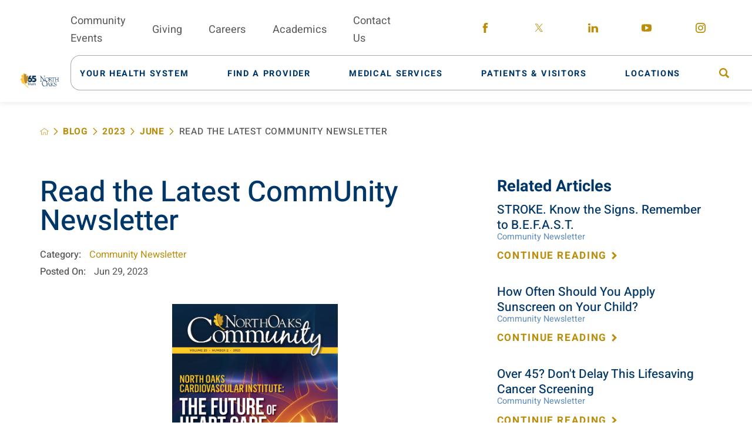

--- FILE ---
content_type: text/html; charset=utf-8
request_url: https://www.northoaks.org/blog/2023/june/read-the-latest-community-newsletter/
body_size: 21726
content:
<!DOCTYPE html>
<html lang="en" xml:lang="en" xmlns="http://www.w3.org/1999/xhtml" data-anim="1" data-prlx="1" data-flr="1" data-i="x37dc20xp4z" data-is="zh5nto1ka9l" data-gmap="AIzaSyD9RxIAFFpAdGvsN49rqOZLQbeZ6BSLoL4" data-sa="LDSautDHoF5JEt0DIoBU3zkF1WgbraxOeEiZyENacGD0Ahc5XBPvEt5Zy0pPbzsX6Q9jqZ2cF%2FxG%2B22s04%2FXgQERqMbI6eG86hPGtXmqkCUjBzwYKspI%2B6Q07bi%2BxsIczVTPSnNGc7R00gbkIpOWXfHKLWZW9UV14jzMYJH4QLH7CHHx">
<head>
	<script type="text/javascript" src="/cms/includes/qdyfq9a7l_t.2509161620371.js" defer data-require='["j/poly","j/modernizr","j/jquery","j/jquery.ui","j/ui.touch","j/ui.wheel","j/ui.draw","j/ui.mobile","j/timezone","static","j/jquery.cookie","extensions","uri","behaviors","c/scrollbar","c/loading","m/date","form","adapter","v/jwplayer","video","a/bootstrap","svg"]'></script>
	<title>Read and download North Oaks Health System's second issue of the 2023 CommUnity Newsletter</title>
	<link rel="canonical" href="https://www.northoaks.org/blog/2023/june/read-the-latest-community-newsletter/"/>
	<meta content="text/html; charset=utf-8" http-equiv="Content-Type"/>
	<meta content="initial-scale=1" name="viewport"/>
	<meta http-equiv="X-UA-Compatible" content="IE=edge,chrome=1"/>
	<meta name="format-detection" content="telephone=no"/>
	<meta name="description" content="Read and download our latest issue of the 2023 CommUnity Newsletter to learn more about North Oaks Mobile Care, North Oaks' new Cardiovascular Institute, B.E. F.A.S.T. to Identify the Warning Signs of Stroke, Heartwarming Hospice Care, Summer Eye Care and more."/>
	<meta property="og:type" content="website"/>
	<meta property="og:site_name" content="https://www.northoaks.org/"/>
	<meta property="og:url" content="https://www.northoaks.org/blog/2023/june/read-the-latest-community-newsletter/"/>
	<meta property="og:image" content="https://www.northoaks.org/images/blog/CommUnity_Issue-2_2023_v8-1.jpg"/>
	<meta name="twitter:card" content="summary_large_image"/>
	<meta name="twitter:image" content="https://www.northoaks.org/images/blog/CommUnity_Issue-2_2023_v8-1.jpg"/>
	<meta property="article:publisher" content="https://www.facebook.com/mynorthoaks"/>
	<script type="text/javascript">
(function(n){var t=n.Process||{},i=function(n){var t=+n;return isNaN(t)?n:t},u=function(n){return decodeURIComponent(n.replace(/\+/g,"%20"))},h=/\{(.+?)\}/g,c=window.location.hash&&window.location.hash[1]==="~"&&!/\bSPPC=./i.test(document.cookie||""),s=[],e=null,r=null,o=null,f=null;t.Page=function(n){for(var i=n.length;i--;)c?s.push(n[i]):t.Element(document.getElementById(n[i]))};t.Delayed=function(){var n,i;for(r=null;n=s.shift();)t.Element(document.getElementById(n));try{i=new CustomEvent("process.delayed",{bubbles:!0,cancelable:!0});document.documentElement.dispatchEvent(i)}catch(u){}};t.Element=function(n){if(n)switch(n.getAttribute("data-process")){case"if":t.If(n);break;case"replace":t.Replace(n);break;default:t.Fix(n)}};t.Replace=function(n){var i,f=n.parentNode,r=document.createTextNode(t.Get(n.getAttribute("data-replace"))),u=n.firstElementChild;u&&u.getAttribute&&(i=u.getAttribute("href"))&&i.substring(0,4)==="tel:"&&(i=document.createElement("a"),i.setAttribute("href","tel:"+r.data),i.appendChild(document.createTextNode(r.data)),r=i);f.insertBefore(r,n);f.removeChild(n)};t.Fix=function(n){var r,u,i,f=n.attributes.length,e=n.childNodes.length;if(n.nodeName==="SCRIPT"){n.parentNode.removeChild(n);return}while(f--)r=n.attributes[f],r.name.substring(0,13)=="data-replace-"&&(u=r.name.substring(13),n.setAttribute(u,t.Get(r.value)),n.removeAttribute(r.name));while(e--)i=n.childNodes[e],i.nodeType===3&&i.data&&i.data.indexOf("{")>=0&&(i.data=t.Get(i.data))};t.If=function(n){for(var i,u,f,e,o=n.parentNode,s=n.attributes.length,r=undefined;s--;){i=n.attributes[s];switch(i.name){case"field":r=t.Check(n,t.Get(i.value));break;case"nofield":r=!t.Check(n,t.Get(i.value))}if(r!==undefined)break}if(r)for(u=n.childNodes,f=0,e=u.length;f<e;f++)o.insertBefore(u[0],n);o.removeChild(n)};t.Check=function(n,r){for(var u,f,e=n.attributes.length;e--;){u=n.attributes[e];switch(u.name){case"equals":return r==t.Get(u.value);case"gt":case"greaterthan":case"morethan":return i(r)>i(t.Get(u.value));case"gte":return i(r)>=i(t.Get(u.value));case"lt":case"lessthan":case"lesserthan":return i(r)<i(t.Get(u.value));case"lte":return i(r)<=i(t.Get(u.value));case"ne":case"notequals":return r!=t.Get(u.value);case"contains":return f=t.Get(u.value),r.indexOf(f>=0);case"notcontains":return f=t.Get(u.value),!r.indexOf(f>=0);case"in":return f=t.Get(u.value),t.InArray(r,(""+f).split(","));case"notin":return f=t.Get(u.value),!t.InArray(r,(""+f).split(","));case"between":return f=t.Get(u.value).Split(","),f.length==2&&i(r)>=i(f[0])&&i(r)<=i(f[1])?!0:!1}}return!!r};t.InArray=function(n,t){for(var i=t.length;i--;)if(t[i]==n)return!0;return!1};t.Get=function(n){return n.replace(h,function(n,i){var r=i.split("/"),f=r.shift();return t.Data(f.split(":"),0,r[0])||u(r.shift()||"")})};t.Data=function(n,i,r){var u;switch(n[i].toLowerCase()){case"f":return t.Format(n[i+1],n,i+2,r);case"if":return t.Data(n,i+1)?n.pop():"";case"ifno":case"ifnot":return t.Data(n,i+1)?"":n.pop();case"q":case"querystring":return t.Query(n[i+1])||"";case"session":case"cookie":return t.Cookie(n[i+1])||"";case"number":return t.Number(n[i+1],r)||"";case"request":return u=t.Cookie("RWQ")||window.location.search,u&&u[0]==="?"&&n[i+1]&&n[i+1][0]!="?"&&(u=u.substr(1)),u;case"u":return t.UserData(n[i+1])||"";default:return""}};t.Format=function(n,i,r,u){var h,f,s,e,o;if(!n||r>i.length-1)return"";if(h=null,f=null,n=n.toLowerCase(),e=0,n=="binary")e=2;else if(r+1<i.length)switch(n){case"p":case"phone":case"p2":case"phone2":case"p3":case"phone3":i[r].indexOf("0")>=0&&(f=i[r],e=1);break;default:s=parseInt(i[r]);isNaN(s)||(h=s,e=1)}o=t.Data(i,r+e,u);switch(n){case"p":case"phone":return t.Phone(""+o,f);case"p2":case"phone2":return t.Phone(""+o,f||"000.000.0000");case"p3":case"phone3":return t.Phone(""+o,f||"000-000-0000");case"tel":return t.Phone(""+o,f||"0000000000")}};t.Phone=function(n,t){var u,i,f,r;if(!n)return"";if(u=n.replace(/\D+/g,""),u.length<10)return n;for(i=(t||"(000) 000-0000").split(""),f=0,r=0;r<i.length;r++)i[r]=="0"&&(f<u.length?i[r]=u[f++]:(i.splice(r,1),r--));return f==10&&u.length>10&&i.push(" x"+u.substring(10)),i.join("")};t.Query=function(n){var r,f,o,i,s;if(!e)for(e={},r=t.Cookie("RWQ")||window.location.search,f=r?r.substring(1).split("&"):[],o=f.length;o--;)i=f[o].split("="),s=u(i.shift()).toLowerCase(),e[s]=i.length?u(i.join("=")):null;return e[n.toLowerCase()]};t.Cookie=function(n){var f,i,o,e,t;if(!r)for(r={},f=document.cookie?document.cookie.split("; "):[],i=f.length;i--;){o=f[i].split("=");e=u(o.shift()).toLowerCase();t=o.join("=");switch(t[0]){case"#":r[e]=+t.substring(1);break;case":":r[e]=new Date(+t.substring(1));break;case"!":r[e]=t==="!!";break;case"'":r[e]=u(t.substring(1));break;default:r[e]=u(t)}}for(f=n.split("|"),i=0;i<f.length;i++)if(t=r[f[i].toLowerCase()],t)return t;return""};t.UserData=function(n){switch(n){case"DisplayName":return t.Cookie("U_DisplayName")||"";case"TimeOfDay":var r=new Date,i=r.getHours();return i>=17||i<5?"Evening":i<12?"Morning":"Afternoon"}};t.Number=function(n,i){var s,u,r,e;if(!i)return i;if(!o)for(o={},s=(t.Cookie("PHMAP")||"").split(","),e=0;e<s.length;e++)u=(s[e]||"").split("="),u.length===2&&(o[u[0]]=u[1]);return r=o[i],r&&r!=="0"||(r=i),f||(f={}),f[r]=1,r};t.Phones=function(){var n,t;if(f){n=[];for(t in f)f.hasOwnProperty(t)&&n.push(t);return n.join("|")}return null};n.Process=t;document.documentElement&&(document.documentElement.clientWidth<=1280||(t.Cookie("pref")&1)==1)&&(document.documentElement.className+=" minimize")})(this);
(function(n){window.rrequire||n(window)})(function(n){function b(i,r,u,f){var h,b,e,a,g,o,nt=(new Date).getTime(),p,c,l,w;if(((!s||nt-s>1e3)&&(st(),s=nt),!t[i])&&(h=k(i,f),h.length)){switch(h[0]){case"/common/js/j/jquery.js":case"/common/js/j/jquery.1.x.js":case"/common/js/j/jquery.2.x.js":h[0]=n.Modernizr&&n.Modernizr.canvas?"/common/js/j/jquery.2.x.js":"/common/js/j/jquery.1.x.js"}if(d(h),f==="css"?(e=n.document.createElement("link"),e.setAttribute("type","text/css"),e.setAttribute("rel","stylesheet"),a="href"):(e=n.document.createElement("script"),e.setAttribute("type","text/javascript"),e.setAttribute("async","async"),a="src",g=h.length<2||i[0]==="/"),i.indexOf("j/jquery")>=0)try{throw new Error("Jquery Require "+i);}catch(tt){for(console.log(tt.stack),p=[],c=arguments;c;)l=[],l.push.apply(l,c),p.push(l),w=c.callee.caller,c=w&&w.arguments;console.log(JSON.stringify(p))}o=h[0];o.substring(0,8)==="/common/"?o=v+o:o.substring(0,5)===rt&&(o=y+o);ot(e,i,f,g);e.setAttribute(a,o);b=n.document.head||n.document.body;b.appendChild(e)}}function ot(t,i,r,e){var s=function(){e?(n.register(i),l()):r==="css"&&(f[i]=!0,l())},o=function(){r==="js"&&console.log('error - "'+i+'" could not be loaded, rrequire will not fire.')};t.addEventListener?(t.addEventListener("load",s,!1),t.addEventListener("error",o,!1)):t.onload=t.onreadystatechange=function(n,r){var f=t.readyState;if(r||!f||/loaded|complete/.test(f)){if(f==="loaded"&&(t.children,t.readyState==="loading"&&(f="error")),t.onload=t.onreadystatechange=null,t=null,e&&f!=="error"){setTimeout(function(){var n=u[i];!n||n()?s():o();s=null;o=null},1);return}f==="error"?o():s();o=null;sucess=null}}}function st(){for(var t,r,u,i=document.querySelectorAll("script[src]"),n=0;n<i.length;n++)t=i[n],r=t.getAttribute("src"),u=t.getAttribute("data-require"),c(r,u,"js");for(i=document.querySelectorAll("link[rel='stylesheet'][href]"),n=0;n<i.length;n++)t=i[n],r=t.getAttribute("href"),u=t.getAttribute("data-require"),c(r,u,"css")}function k(t,i){var r=[];if(!t)return r;if(t.indexOf(n.location.origin)===0&&(t=t.substring(n.location.origin.length)),m=et.exec(t)){if(m[1])return r.push(t),r;if(m[2])return r.push(n.location.protocol+t),r;(m=/(.+?)\.\d{13}(\.\w{2,12})$/.exec(t))&&(t=m[1]+m[2]);r.push(t);(m=/^\/(common|cms)\/(admin\/|js\/|css\/)?(.+?)(\.js|\.css)$/.exec(t))&&(t=m[1]==="cms"?m[1]+"/"+(m[2]||"")+m[3]:m[2]==="admin/"?m[2]+m[3]:m[3],r.push(t))}else/^cms\//.test(t)?r.push("/"+t+"."+i):/^admin\//.test(t)?r.push("/common/"+t+"."+i):i==="js"?r.push("/common/js/"+t+"."+i):i==="css"&&r.push("/common/css/"+t+"."+i),r.push(t);return r}function c(n,i,r){var f,u;if(n&&!t[n]&&(f=k(n,r),d(f),i)){try{arr=it(i)}catch(e){return}for(len=arr&&arr.length,u=0;u<len;u++)c(arr[u],null,r)}}function d(n,i){for(var r,u=0;u<n.length;u++){r=n[u];switch(r){case"j/jquery":case"j/jquery.1.x":case"j/jquery.2.x":case"j/jquery.3.x":t["j/jquery"]=!0;t["j/jquery.1.x"]=!0;t["j/jquery.2.x"]=!0;t["j/jquery.3.x"]=!0;t["/common/js/j/jquery.js"]=!0;t["/common/js/j/jquery.1.x.js"]=!0;t["/common/js/j/jquery.2.x.js"]=!0;t["/common/js/j/jquery.3.x.js"]=!0;break;case"cms":case"cms-5":i==="css"?(t.cms=!0,t["cms-5"]=!0,t["/common/css/cms.css"]=!0,t["/common/css/cms-5.css"]=!0):t[r]=!0;break;default:t[r]=!0}}}function g(n){for(var t,i=n.length;i--;)if(t=n[i],t&&!f[t])return!1;return!0}function ht(){var t,n=r.length;for(e&&(clearTimeout(e),e=0);n--;)t=r[n],t[2]===!0&&r.splice(n,1);r.length===0&&document.documentElement.classList&&document.documentElement.classList.remove("requiring")}function l(){for(var t,i=0,u=r.length;i<u;)(t=r[i++],t[2]!==!0)&&g(t[0])&&(t[2]=!0,t[1](n.jQuery,n),e&&clearTimeout(e),e=setTimeout(ht,1))}function nt(n){var t;if(n){if(typeof n=="string")return[n.toLowerCase()];if(Array.isArray(n)){for(t=n.length;t--;)n[t]=(""+(n[t]||"")).toLowerCase();return n}return null}return null}function tt(n,t){for(var i,r,u=0;u<n.length;u++)if(i=h[n[u]],i){for(n.splice(u,1),u--,r=i[0].length;r--;)n.push(i[0][r]);if(i[1]&&t)for(r=i[1].length;r--;)t.push(i[1][r])}t&&t.length&&tt(t)}function ct(t){var r=0,i=function(){if(n.google&&n.google.maps)n.register(t);else if(++r>20)throw new Error("Unable to load google maps api script.");else setTimeout(i,250)};setTimeout(i,250)}var it=function(n,t){return(window.JSON2||JSON).parse(n,t)},i="/",o=".",a=":",v=i+i+"www.scorpioncms.com",rt=i+"cms"+i,y=i+i+window.location.host,f={},t={},r=[],e=0,p=document&&document.documentElement&&document.documentElement.getAttribute("data-gmap"),ut=p&&"&key="+p,w=Object.prototype,lt=w.toString,ft=w.hasOwnProperty,h={jquery:[["j/jquery","j/jquery.ui"]],behavior:[["behaviors"],["cms-behave"]],googlemap:[["https"+a+i+i+"maps.googleapis.com/maps/api/js?v=3&libraries=places&callback=registermap"+(ut||"")]],map:[["m/gmap"]],loading:[["c/loading2"],["cms-5"]],jwplayer:[[i+"common/js/v/jwplayer"+o+"js"]],tools:[["jquery","behavior","extensions","uri","chart","c/cms","c/scrollbar","loading","form"],["cms-tools","opensans"]],opensans:[["https"+a+i+i+"fonts.googleapis.com/css?family=Open+Sans:300,400italic,400,600,700|Montserrat:400,700"]],ckeditor:[[o+o+i+"ckeditor/ckeditor"]],ck:[["admin/ck/ckeditor"]],ace:[[i+i+"cdnjs.cloudflare.com/ajax/libs/ace/1.4.11/ace"+o+"js"]],weather:[["m/weather"]],cookie:[["j/jquery.cookie"]],form2:[["admin/js/form","admin/js/poly"]]},u={"j/jquery":function(){return!!n.jQuery},"j/jquery.1.x":function(){return!!n.jQuery},"j/jquery.2.x":function(){return!!n.jQuery},"j/jquery.3.x":function(){return!!n.jQuery},"j/jquery.ui":function(){return!!(n.jQuery&&n.jQuery.widget)},"j/jquery.cookie":function(){return!!(n.jQuery&&n.jQuery.cookie)},"j/poly":function(){return!!(n.Element&&n.Element.prototype&&n.Element.prototype.scrollIntoViewport)},googlemap:function(){return!!(n.google&&n.google.maps)},jwplayer:function(){return!!n.jwplayer},ckeditor:function(){return!!n.CKEDITOR},ace:function(){return!!n.ace},weather:function(){return!!(n.jQuery&&n.jQuery.weather)}},et=/^(https?:)?(\/\/([\w\-\.]+))?(\/.+)/i,s;(function(){var n;for(var t in u)ft.call(u,t)&&(n=h[t],n&&n[0]&&n[0][0]&&(u[n[0][0]]=u[t]))})();Array.isArray||(Array.isArray=function(n){return Object.prototype.toString.call(n)==="[object Array]"});Function.isFunction||(Function.isFunction=function(n){return Object.prototype.toString.call(n)==="[object Function]"});s=null;n.registerLoading=function(n){t[n]=!0};n.register=function(n){n&&typeof n=="string"&&(t[n]=!0,f[n]=!0,l())};n.registermap=function(){var n=h.googlemap[0][0];register(n)};n.rrequire=function(i,e,o){var a,h,v,c,s,y,l;if(i=nt(i),i){for(Function.isFunction(o)&&(a=o,o=e,e=a,a=null),o=nt(o),o||(o=[]),tt(i,o),h=i.length,v=!0;h--;)if((c=i[h],c)&&(s=c.toLowerCase(),!f[s])){if(y=u[s],y&&y()){f[s]=!0;continue}if(v=!1,!t[s]){if(s.indexOf("maps.googleapis.com")!==-1&&document.querySelector("script[src*='maps.googleapis.com']")){ct(s);continue}b(c,"script","src","js")}}for(h=0;h<o.length;)(l=o[h],l)&&(s=l.toLowerCase(),f[s]||b(l,"link","href","css"),h++);Function.isFunction(e)&&(v||g(i)?e(n.jQuery,n):r.push([i,e,!1]))}};n.rrequire.setBase=function(n){v=n};n.rrequire.setHost=function(n){y=n};n.rrequire.setDetect=function(n,t){n&&typeof n=="string"&&Function.isFunction(t)&&(u[n]=t)};n.rrequire.getLoading=function(){var n=Object.keys(t);return n.sort(),console.log(JSON.stringify(n,null,"\t"))};n.require||(n.require=n.rrequire)});
</script>
	<link rel="stylesheet" type="text/css" href="/cms/includes/5clsbxzcmwr.2509160853080.css" data-require='["cms","cms-behave"]'/>
	<script>(function(){
var cook = /(?:^|\b)COOK=(.+?)(?:$|;)/.exec( document.cookie )?.[1];
var analytics;
var marketing;
if(cook==='YES'){analytics=true;marketing=true;}
else if(cook==='NO!'){analytics=false;marketing=false;}
else if(cook==='ANALYTICS'){analytics=true;marketing=false;}
else if(cook==='MARKETING'){analytics=false;marketing=true;}
else{analytics=true;marketing=navigator.globalPrivacyControl||window.doNotSell?false:true;}
window.$consentState={analytics,marketing};
})();</script>
<script type="module" src="/common/usc/p/manage-cookies.js"></script>
</head>
<body style="opacity:1" class="read-the-latest-community-newsletter-page blog-branch sub system" data-config="0uaxr1n6.ouy\d7zz0elv.8vs\54pizxfg.a28\3hoptws_.jil" data-id="19773638" data-s="35" data-i="271517" data-p="132" data-fk="1446644">
<header id="HeaderZone"><div class="access-options access-menu v1" id="AccessibilityOptions" universal_="true">
	
	
	<div class="access-btn open-btn flex-middle-center" title="Open the accessibility options menu"><svg viewBox="0 0 36 36"><path d="M3.37 27.6L32.63 27.6C34.516 27.6 36 29.05 36 30.8C36 32.55 34.474 34 32.63 34L3.37 34C1.484 34 0 32.55 0 30.8C0 29.05 1.528 27.6 3.37 27.6ZM3.37 14.8L23.64 14.8C25.528 14.8 27.012 16.25 27.012 18C27.012 19.75 25.528 21.2 23.64 21.2L3.37 21.2C1.484 21.2 0 19.75 0 18C0 16.25 1.528 14.8 3.37 14.8ZM32.676 8.4L3.37 8.4C1.484 8.4 0 6.95 0 5.2C0 3.45 1.526 2 3.37 2L32.63 2C34.516 2 36 3.45 36 5.2C36 6.95 34.516 8.4 32.676 8.4L32.676 8.4Z"></path></svg> <span>Open Accessibility Menu</span></div>
	<div class="flex-middle-between top-info">
		<svg class="accessibility" viewBox="0 0 36 36"><path d="M502.7 0a84.3 84.3 0 1 1-84.3 84.3A84.6 84.6 114.1 0 1 502.7 0ZM868.6 272.7L617.5 304.2v251.4L739.2 960.7a47.2 47.2 0 0 1-34.4 57.6A46.7 46.7 114.1 0 1 647.9 987.4L522.5 616.5H484.3L369.5 993.8a47 47 0 0 1-61.6 26.7a49.1 49.1 0 0 1-29.6-61.9L383.7 560.4V304.2L152.3 272.7A41.9 41.9 114.1 0 1 114.1 226.3A43.8 43.8 114.1 0 1 161.4 186.8L442.4 210.8h123.3L865.1 186.8a43.2 43.2 0 0 1 3.5 86.5Z"></path></svg>
	</div>
	<ul>
		<li>
			<button class="flex-" data-action="content"><svg viewBox="0 0 36 36"><path d="M12.706 23.824L12.706 20.647L36 20.647L36 23.824L12.706 23.824ZM0 12.177L36 12.177L36 15.353L0 15.353L0 12.177ZM27.529 3.706L36 3.706L36 6.882L27.529 6.882L27.529 3.706ZM0 3.706L23.294 3.706L23.294 6.882L0 6.882L0 3.706ZM8.471 23.824L0 23.824L0 20.647L8.471 20.647L8.471 23.824ZM19.059 32.294L0 32.294L0 29.118L19.059 29.118L19.059 32.294Z"></path></svg> Skip to Content</button>
		</li>
		<li>
			<button class="flex-" data-action="menu"><svg viewBox="0 0 36 36"><path d="M7.412 31.235L7.412 28.059L36 28.059L36 31.235L7.412 31.235ZM7.412 16.412L36 16.412L36 19.588L7.412 19.588L7.412 16.412ZM7.412 4.764L36 4.764L36 7.941L7.412 7.941L7.412 4.764ZM0 28.059L4.235 28.059L4.235 31.235L0 31.235L0 28.059ZM0 16.412L4.235 16.412L4.235 19.588L0 19.588L0 16.412ZM0 4.764L4.235 4.764L4.235 7.941L0 7.941L0 4.764Z"></path></svg> Skip to Menu</button>
		</li>
		<li>
			<button class="flex-" data-action="largeText"><svg viewBox="0 0 36 36"><path d="M31.2 17.404L31.2 12.604L28.8 12.604L28.8 17.404L24 17.404L24 19.804L28.8 19.804L28.8 24.604L31.2 24.604L31.2 19.804L36 19.804L36 17.404L31.2 17.404ZM26.4 1.804L0.01 1.796L0 5.404L10.8 5.404L10.8 34.204L14.4 34.204L14.4 5.404L26.4 5.404L26.4 1.804Z"></path></svg> Increase Text Size</button>
		</li>
		<li>
			<button class="flex- clear-btn" data-action="clear">Clear All <svg viewBox="0 0 36 36"><path d="M21.179 14.82L21.179 29.644L23.297 29.644L23.297 14.82L21.179 14.82ZM16.939 14.828L16.939 29.653L19.057 29.653L19.057 14.828L16.939 14.828ZM12.706 14.82L12.706 29.644L14.823 29.644L14.823 14.82L12.706 14.82ZM8.468 10.587L27.53 10.587L27.53 33.88L8.468 33.88L8.468 10.587ZM6.35 6.351L29.65 6.351L29.65 8.473L28.699 8.473C28.663 8.471 28.627 8.469 28.591 8.469L7.409 8.469C7.373 8.469 7.337 8.471 7.301 8.473L6.35 8.473L6.35 6.351ZM12.706 2.118L23.297 2.118L23.294 4.233L12.706 4.233L12.706 2.118ZM11.645 0C11.365 0 11.096 0.11 10.897 0.309C10.696 0.508 10.588 0.779 10.588 1.061L10.588 4.233L5.291 4.233C5.01 4.233 4.743 4.346 4.542 4.542C4.342 4.742 4.232 5.01 4.232 5.292L4.232 9.532C4.232 10.116 4.709 10.587 5.291 10.587L6.35 10.587L6.35 34.939C6.35 35.523 6.825 36 7.409 36L28.591 36C29.175 36 29.65 35.523 29.65 34.939L29.65 10.587L30.707 10.587C31.291 10.587 31.766 10.116 31.768 9.532L31.768 5.292C31.768 5.01 31.658 4.742 31.456 4.542C31.257 4.346 30.988 4.233 30.707 4.233L25.412 4.233L25.412 1.061C25.412 0.779 25.304 0.508 25.103 0.309C24.904 0.11 24.635 0 24.353 0L11.645 0Z"></path></svg></button>
		</li>
	</ul>
	<div class="access-btn close-btn">
		<svg title="Close the accessibility options menu" viewBox="0 0 36 36"><path d="M26.618 28.29L25.14 29.751L15.549 20.246L15.549 20.246L14.073 18.783L15.549 17.321L15.549 17.321L25.14 7.813L26.618 9.274L17.025 18.783L26.618 28.29ZM10.956 34.436L26.608 34.436L26.608 36L9.392 36L9.392 34.436L9.392 1.564L9.392 0L26.608 0L26.608 1.564L10.956 1.564L10.956 34.436Z"></path></svg> <span>Hide</span>
	</div>
</div><div class="header-area v1" universal_="true" id="HeaderAreaV1" data-section>
	
	
	
	
	
	
	<div class="sticky-box">
		<div class="alert-bars">
				<header class="alert-bar green" id="GreenAlert">
				
				<button class="close" aria-label="Close Alert">
					 <svg viewBox="0 0 36 36"><use data-href="/cms/svg/site/zh5nto1ka9l.36.svg#close"></use></svg>
				</button>
			</header>
			<header class="alert-bar orange" id="RedAlert">
				
				<button class="close" aria-label="Close Alert">
					 <svg viewBox="0 0 36 36"><use data-href="/cms/svg/site/zh5nto1ka9l.36.svg#close"></use></svg>
				</button>
			</header>
			
		</div>
		<div class="main wide flex-between">
			<nav class="mobile-nav flex-between-middle">
				<a href="/site-search/" class="fourth item-1">
					<div class="icon-cont"><svg viewBox="0 0 36 36"><use href="/cms/svg/site/icon_site_search.36.svg"></use></svg></div>
					<span>Search</span>
				</a>
				<a href="/medical-services/" class="fourth item-2">
					<div class="icon-cont"><svg role="presentation" viewBox="0 0 36 36"><use href="/cms/svg/site/icon_mobile_service.36.svg"></use></svg></div>
					<span>Services</span> 
				</a>
				<a href="/find-a-provider/" class="fourth item-3">
					<div class="icon-cont"><svg role="presentation" viewBox="0 0 36 36"><use href=" /cms/svg/site/icon_physician.36.svg"></use></svg></div>
					<span>Providers</span> 
				</a>
				<a href="javascript:void(0)" class="fourth menu-btn desktop" data-role="btn">
					<div class="menu-icon">
						<span></span>
						<span></span>
						<span></span>
					</div>
					<span>Menu</span>
				</a>
			</nav>
			<a class="top-logo" href="/">
				<img loading="lazy" alt="North Oaks Health System" src="[data-uri]" title="North Oaks Health System" class="logo-light" data-src="/images/assets/65thlogo_final_pms123_white_extended[1].png">
				<img loading="lazy" alt="North Oaks Health System" src="[data-uri]" title="North Oaks Health System" class="logo-dark" data-src="/images/assets/65thlogo_final_3c_extended[1].png">
			</a>
			<div class="header-box auto">
				<div class="top-bar flex-middle-end">
					<nav class="secondary-nav">
						<ul class="flex-middle">
							<li>
								<a href="/classes-events/">Community Events</a>
							</li><li>
								<a href="/your-health-system/north-oaks-foundation/">Giving</a>
							</li><li>
								<a href="/your-health-system/join-our-team/">Careers</a>
							</li><li>
								<a href="/your-health-system/join-our-team/graduate-medical-education-gme-program/">Academics</a>
							</li><li>
								<a href="/contact-us/">Contact Us</a>
							</li>
						</ul>
					</nav>
					<div class="flex-between-middle box-cont">
						<a class="phone-link" href="tel:9853452700" id="HeaderAreaV1_1" data-replace-href="tel:{F:tel:Cookie:PPCP1/9853452700}"></a>
					</div>
					<div class="social-box">
						<ul class="social-info items-5 flex- ui-repeater" id="HeaderSocial">
							<li class="item-1" data-item="i" data-key="54899">
								<a class="flex-center-middle" aria-label="facebook link" href="https://www.facebook.com/mynorthoaks" target="_blank" rel="nofollow noopener">
									<svg viewBox="0 0 36 36"><use href="/cms/svg/admin/ngbzyxpc75u.36.svg#facebook"></use></svg>
								</a>
							</li><li class="item-2" data-item="i" data-key="62821">
								<a class="flex-center-middle" aria-label="twitter link" href="https://twitter.com/mynorthoaks/" target="_blank" rel="nofollow noopener">
									<svg viewBox="0 0 36 36"><use href="/cms/svg/admin/ngbzyxpc75u.36.svg#twitter"></use></svg>
								</a>
							</li><li class="item-3" data-item="i" data-key="54902">
								<a class="flex-center-middle" aria-label="linkedin link" href="https://www.linkedin.com/company/north-oaks-health-system/" target="_blank" rel="nofollow noopener">
									<svg viewBox="0 0 36 36"><use href="/cms/svg/admin/ngbzyxpc75u.36.svg#linkedin"></use></svg>
								</a>
							</li><li class="item-4" data-item="i" data-key="55130">
								<a class="flex-center-middle" aria-label="youtube link" href="https://www.youtube.com/user/mynorthoaks" target="_blank" rel="nofollow noopener">
									<svg viewBox="0 0 36 36"><use href="/cms/svg/admin/ngbzyxpc75u.36.svg#youtube"></use></svg>
								</a>
							</li><li class="item-5" data-item="i" data-key="62822">
								<a class="flex-center-middle" aria-label="instagram link" href="https://www.instagram.com/mynorthoaks/" target="_blank" rel="nofollow noopener">
									<svg viewBox="0 0 36 36"><use href="/cms/svg/admin/ngbzyxpc75u.36.svg#instagram"></use></svg>
								</a>
							</li>
						</ul>
					</div>
				</div>
				<div class="nav-bar flex-middle-between">
					<nav class="top-nav stretch flex-row el-tab-box full" data-role="panel">
						<ul class="desktop-nav flex-middle full" id="HeaderAreaV1TopNavigation">
							<li class=" flex-row children your-health-system">
								<a class="flex-middle-center" href="/your-health-system/"><span>Your Health System</span></a>
								
									
										<span class="el-tab"><svg viewBox="0 0 36 36"><use data-href="/cms/svg/site/zh5nto1ka9l.36.svg#caret_right"></use></svg></span>
										
										
											<div class="fly-out wide el-tab-panel" role="menu" id="your-health-systemNavFlyOut" data-role="fly-nav">
												<div class="fly-cont ui-scroll">
													<ul class="flex-wrap-block-1024">
														<li class=" level-1 from-the-ceo third">
															<a href="/your-health-system/from-the-ceo/">From the CEO</a>
														</li><li class=" level-1 board-of-commissioners third">
															<a href="/your-health-system/board-of-commissioners/">Board of Commissioners</a>
														</li><li class=" level-1 senior-leadership-team third">
															<a href="/your-health-system/senior-leadership-team/">Senior Leadership Team</a>
														</li><li class=" level-1 join-our-team third">
															<a href="/your-health-system/join-our-team/">Join Our Team</a>
														</li><li class=" level-1 awards-and-honors third">
															<a href="/your-health-system/awards-and-honors/">Awards and Honors</a>
														</li><li class=" level-1 annual-report third">
															<a href="/your-health-system/annual-report/">Annual Report</a>
														</li><li class=" level-1 north-oaks-foundation third">
															<a href="/your-health-system/north-oaks-foundation/">North Oaks Foundation</a>
														</li><li class=" level-1 community-resources third">
															<a href="/your-health-system/community-resources/">Community Resources</a>
														</li><li class=" level-1 construction-project-bids third">
															<a href="/your-health-system/construction-project-bids/">Construction Project Bids</a>
														</li>
													</ul>
												</div>
											</div>
										
									
								
							</li><li class=" flex-row  find-a-provider">
								<a class="flex-middle-center" href="/find-a-provider/"><span>Find A Provider</span></a>
								
									
								
							</li><li class=" flex-row children medical-services">
								<a class="flex-middle-center" href="/medical-services/"><span>Medical Services</span></a>
								
							</li><li class=" flex-row children patients-visitors">
								<a class="flex-middle-center" href="/patients-visitors/"><span>Patients & Visitors</span></a>
								
									
										<span class="el-tab"><svg viewBox="0 0 36 36"><use data-href="/cms/svg/site/zh5nto1ka9l.36.svg#caret_right"></use></svg></span>
										
											<div class="fly-out wide el-tab-panel">
												<div class="fly-cont ui-scroll flex-between">
													<div class="half patient" role="menu" id="PatientNavFlyOut" data-role="fly-nav">
														<a class="flex-left title-style-3 mar-b-1" href="/patients-visitors/patients/">Patients</a>
														<div class="sub-nav">
															<ul class="flex-wrap-block-1024">
																<li class=" level-1 find-the-right-provider third">
																	<a href="/patients-visitors/patients/find-the-right-provider/">Find the Right Provider</a>
																</li><li class=" level-1 insurance-information third">
																	<a href="/patients-visitors/patients/insurance-information/">Insurance Information</a>
																</li><li class=" level-1 medical-records third">
																	<a href="/patients-visitors/patients/medical-records/">Medical Records</a>
																</li><li class=" level-1 pastoral-care third">
																	<a href="/patients-visitors/patients/pastoral-care/">Pastoral Care</a>
																</li><li class=" level-1 patient-guide third">
																	<a href="/patients-visitors/patients/patient-guide/">Patient Guide</a>
																</li><li class=" level-1 pay-my-bill third">
																	<a href="/patients-visitors/patients/pay-my-bill/">Pay My Bill</a>
																</li><li class=" level-1 prescription-center third">
																	<a href="/patients-visitors/patients/prescription-center/">Prescription Center</a>
																</li><li class=" level-1 birth-certificates third">
																	<a href="/patients-visitors/patients/birth-certificates/">Birth Certificates</a>
																</li>
															</ul>
														</div>
													</div>
													<div class="half patient" role="menu" id="VisitorNavFlyOut" data-role="fly-nav">
														<a class="flex-left title-style-3 mar-b-1" href="/patients-visitors/patients/">Visitors</a>
														<div class="sub-nav">
															<ul class="flex-wrap-block-1024">
																<li class=" level-1 ecards third">
																	<a href="/ecards/">eCards</a>
																</li><li class=" level-1 food-snacks third">
																	<a href="/patients-visitors/visitors/food-snacks/">Food & Snacks</a>
																</li><li class=" level-1 gift-shop third">
																	<a href="/patients-visitors/visitors/gift-shop/">Gift Shop</a>
																</li><li class=" level-1 parking third">
																	<a href="/patients-visitors/visitors/parking/">Parking</a>
																</li><li class=" level-1 visitation-guidelines third">
																	<a href="/patients-visitors/visitors/visitation-guidelines/">Visitation Guidelines</a>
																</li><li class=" level-1 volunteer third">
																	<a href="/patients-visitors/visitors/volunteer/">Volunteer</a>
																</li>
															</ul>
														</div>
													</div>
												</div>
											</div>
										
										
									
								
							</li><li class=" flex-row children locations">
								<a class="flex-middle-center" href="/locations/"><span>Locations</span></a>
								
							</li>
							<li class="flex-row search-cont">
								<a class="site-search" title="Site Search" aria-label="Site Search" href="/site-search/"><svg viewBox="0 0 36 36"><use href="/cms/svg/site/icon_site_search.36.svg"></use></svg></a>
							</li>
						</ul>
					</nav>
				</div>
			</div>
			<div class="mobile-box flex-between-middle">
				<a class="phone-link" href="/contact-us/"><svg viewBox="0 0 36 36"><use href="/cms/svg/site/icon_clipboard.36.svg"></use></svg></a>
				<a class="menu-btn mm-open desktop" role="button" href="javascript:void(0);" aria-label="Toggle Mobile Menu" data-role="btn">
					<span></span>
					<span></span>
					<span></span>
				</a>
			</div>
		</div>
	</div>
	<script src="https://mychart.northoaks.org/MyChartPRD/Scripts/lib/Widget/widget_sdk.js"></script>
</div>
<script id="Process_HeaderAreaV1" type="text/javascript" style="display:none;">window.Process&&Process.Page(['Process_HeaderAreaV1','HeaderAreaV1_1']);</script>
</header>
<main id="MainZone"><div class="breadcrumb v2" id="BreadcrumbsButtons" universal_="true">
	
	<div class="main">
		<div class="bread-container flex-wrap-start-middle system-style" id="BreadCrumb">
			<a aria-label="back to homepage" href="/" class="home-link flex-middle-center"><svg viewBox="0 0 36 36"><use href="/cms/svg/site/icon_home.36.svg "></use></svg></a>
			<span class="separator"><svg viewBox="0 0 36 36"><use href="/cms/svg/site/icon_caret_right.36.svg "></use></svg></span>
			<a class="link-style-1" href="/blog/" target="">Blog</a><span class="separator"><svg viewBox="0 0 36 36"><use href="/cms/svg/site/icon_caret_right.36.svg "></use></svg></span><a class="link-style-1" href="/blog/2023/" target="">2023</a><span class="separator"><svg viewBox="0 0 36 36"><use href="/cms/svg/site/icon_caret_right.36.svg "></use></svg></span><a class="link-style-1" href="/blog/2023/june/" target="">June</a><span class="separator"><svg viewBox="0 0 36 36"><use href="/cms/svg/site/icon_caret_right.36.svg "></use></svg></span><span class="selected link-style-disabled">Read the Latest CommUnity Newsletter</span>
		</div>
	</div>
</div><section id="TwoColSub" class="two-col-container sub-zone" universal_="true">
	<div class="main flex-spaced-between-top-block-1024">
		<div class="sub-zone content-zone" id="SubZoneLeft"><article class="system-style system-entry ui-repeater" id="BlogContent" itemscope="" itemtype="http://schema.org/BlogPosting" universal_="true" data-onvisible="visible" data-content="true">
	
	
	
	<h1 data-item="i" data-key="1446644">Read the Latest CommUnity Newsletter</h1>
	<ul class="inline-items" data-item="i" data-key="1446644">
		<li class="categories-list flex-middle-wrap ui-repeater" id="BlogContent_ITM1446644_CategoryList">
			
				<strong class="label-style mar-r-1">Category: </strong>
				<span class="mar-r-tiny" data-item="i" data-key="2561018">
					<a href="/blog/?CategoryID=153819">Community Newsletter</a>
				</span>
			
		</li>
		
			<li class="flex-middle-wrap">
				<strong class="label-style mar-r-1">Posted On: </strong>
				<time>Jun 29, 2023</time>
			</li>
		
		
	</ul>
	
		<figure class="system-card ">
			
			
				
					<img loading="lazy" alt="Read the Latest CommUnity Newsletter" src="[data-uri]" data-bg="/images/blog/CommUnity_Issue-2_2023_v8-1.jpg">
				
				
			
		</figure>
	
	<div class="blog-content content-style" data-item="i" data-key="1446644">
		<p>Download the second edition of CommUnity Newsletter for 2023 to read the latest articles:</p><ul><li><a href="/blog/2023/june/north-oaks-mobile-care-your-health-is-our-primar/">North Oaks Mobile Care: Your Health is Our Primary Destination</a></li><li><a target="_blank" href="/blog/2023/june/north-oaks-new-cardiovascular-institute-offers-c/">North Oaks' New Cardiovascular Institute Offers Comprehensive Heart Health Services for Everything Your Heart Needs</a></li><li><a href="/blog/2023/june/stroke-know-the-signs-remember-to-b-e-f-a-s-t-/" target="_blank">STROKE. Know the Signs. Remember to B.E. F.A.S.T.</a></li><li><a target="_blank" href="/blog/2023/june/north-oaks-hospice-helps-bring-patient-s-childho/">North Oaks Hospice Helps Bring Patient's Childhood Memories Back to Life</a></li><li><a href="/blog/2023/june/take-care-of-your-eyes-with-north-oaks-eye-care-/" target="_blank">Take Care of Your Eyes with North Oaks Eye Care Clinic</a></li><li>and more!</li></ul>
	</div>
	
	<div class="share flex-start-middle-block-500">
		<span class="title-style-5 two-fifths">Share This Article:</span>
		<ul class="flex-grid-small-wrap social two-thirds" id="BlogPostV2Social">
			<li class="fit">
				<a aria-label="share on Facebook" class="flex-center-middle addthis_button_facebook" href="https://www.facebook.com/mynorthoaks"><svg viewBox="0 0 36 36"><use href="/cms/svg/admin/icon_facebook.36.svg"></use></svg></a>
			</li>
			<li class="fit">
				<a aria-label="share on Twitter" class="flex-center-middle addthis_button_twitter" href="https://www.x.com/mynorthoaks"><svg viewBox="0 0 36 36"><use href="/cms/svg/admin/icon_twitter.36.svg"></use></svg></a>
			</li>
			<li class="fit">
				<a aria-label="share on LinkedIn" class="flex-center-middle addthis_button_linkedin" href="https://www.linkedin.com/company/mynorthoaks"><svg viewBox="0 0 36 36"><use href="/cms/svg/admin/icon_linkedin.36.svg"></use></svg></a>
			</li>
			<li class="fit">
				<a aria-label="share on instagram" class="flex-center-middle addthis_button_instagram" href="https://www.instagram.com/mynorthoaks"><svg viewBox="0 0 36 36"><use href="/cms/svg/admin/icon_instagram.36.svg"></use></svg></a>
			</li>
			<li class="fit">
				<a aria-label="share on threads" class="flex-center-middle addthis_button_threads" href="https://www.threads.net/@mynorthoaks"><svg viewBox="0 0 36 36"><use href="/cms/svg/admin/icon_threads.36.svg"></use></svg></a>
			</li>
		</ul>
	</div>
	
	<span class="all-the-schema" style="display:none" data-item="i" data-key="1446644">
		<meta itemprop="datePublished" content="Jun 29, 2023"/>
		<meta itemprop="dateModified" content="Jun 27, 2023"/>
		<meta itemprop="headline" content="Read the Latest CommUnity Newsletter"/>
		<meta itemprop="description" content="Download the second edition of CommUnity Newsletter for 2023 to read the latest articles: North Oaks Mobile Care: Your Health is Our Primary Destination North Oaks' New Cardiovascular Institute Offers Comprehensive Heart Health Services for Everything Your Heart Needs STROKE. Know the Signs. Remember to B.E. F.A.S.T. North Oaks Hospice Helps Bring Patient's Childhood Memories Back to Life Take ..."/>
		<meta itemprop="mainEntityOfPage" content="http://www.northoaks.org/blog/2023/june/read-the-latest-community-newsletter/"/>
		
			<meta itemprop="image" content="http://www.northoaks.org/images/blog/CommUnity_Issue-2_2023_v8-1.jpg"/>
		
		
		
		
			<meta itemprop="author" content="North Oaks Health System"/>
		
		<span itemprop="publisher" itemscope="" itemtype="http://schema.org/Organization">
			<meta itemprop="name" content="North Oaks Health System"/>
			<span itemprop="logo" itemscope="" itemtype="https://schema.org/ImageObject">
				<meta itemprop="url" content="http://www.northoaks.org/images/assets/logo.png"/>
				<meta itemprop="width" content="270"/>
				<meta itemprop="height" content="83"/>
			</span>
		</span>
	</span>
</article></div>
		<aside class="sub-zone side-zone" id="SubZoneRight"><section class="system-style no-padding related-blogs blogs ui-repeater" id="BlogRelatedPosts" universal_="true" data-onvisible="visible">
	
	<header data-item="i" data-key="">
		<strong class="title-style-3">Related Articles</strong>
	</header>
	<ul id="BlogRelatedPosts_ITM0_RelatedPostsList" class="system-cards items-3 ui-repeater" data-item="i" data-key="1446278">
		<li class="item-1 community-newsletter" data-item="i" data-key="1446278">
			<a href="/blog/2025/may/stroke-know-the-signs-remember-to-b-e-f-a-s-t-/">
				<strong class="title-style-5">STROKE. Know the Signs. Remember to B.E.F.A.S.T.</strong>
				<span class="note-style-1">Community Newsletter</span>
				<span class="link-style-1 flex-left-middle">Continue Reading <svg viewBox="0 0 36 36"><use href="/cms/svg/site/icon_fat_arrow_right.36.svg"></use></svg></span>
			</a>
			<span class="all-the-schema" style="display:none">
				<meta itemprop="datePublished" content="May 1, 2025"/>
				<meta itemprop="dateModified" content="Jun 26, 2023"/>
				<meta itemprop="headline" content="STROKE. Know the Signs. Remember to B.E.F.A.S.T."/>
				<meta itemprop="description" content="Stroke is the fifth leading cause of death in the United States and can happen to anyone at any age. When someone suffers a stroke, a blood vessel that carries oxygen and nutrients to the brain becomes blocked or bursts. When blood cannot reach the brain, brain cells are starved of oxygen and die. A stroke is a medical emergency. It is important to get care as soon as possible. Some treatments for ..."/>
				
				<meta itemprop="author" content="North Oaks Health System"/>
				<span itemprop="publisher" itemscope="" itemtype="http://schema.org/Organization">
					<meta itemprop="name" content="North Oaks Health System"/>
					<span itemprop="logo" itemscope="" itemtype="https://schema.org/ImageObject">
						<meta itemprop="url" content="http://www.northoaks.org/images/assets/logo.png"/>
						<meta itemprop="width" content="313"/>
						<meta itemprop="height" content="63"/>
					</span>
				</span>
			</span>
		</li><li class="item-2 community-newsletter" data-item="i" data-key="1326969">
			<a href="/blog/2025/march/how-often-should-you-apply-sunscreen-on-your-chi/">
				<strong class="title-style-5">How Often Should You Apply Sunscreen on Your Child?</strong>
				<span class="note-style-1">Community Newsletter</span>
				<span class="link-style-1 flex-left-middle">Continue Reading <svg viewBox="0 0 36 36"><use href="/cms/svg/site/icon_fat_arrow_right.36.svg"></use></svg></span>
			</a>
			<span class="all-the-schema" style="display:none">
				<meta itemprop="datePublished" content="Mar 17, 2025"/>
				<meta itemprop="dateModified" content="Apr 26, 2022"/>
				<meta itemprop="headline" content="How Often Should You Apply Sunscreen on Your Child?"/>
				<meta itemprop="description" content="Spring and summer means more time for children to be active outdoors. In the midst of all the fun and games, it’s important to remember that prolonged sun exposure can pose serious threats to your child’s skin health. To protect children from harsh UV rays, keep in mind: Children under 6 months should be kept out of direct sunlight. Invest in comfortable clothing that protects the body. Wear a hat ..."/>
				
				<meta itemprop="author" content="North Oaks Health System"/>
				<span itemprop="publisher" itemscope="" itemtype="http://schema.org/Organization">
					<meta itemprop="name" content="North Oaks Health System"/>
					<span itemprop="logo" itemscope="" itemtype="https://schema.org/ImageObject">
						<meta itemprop="url" content="http://www.northoaks.org/images/assets/logo.png"/>
						<meta itemprop="width" content="313"/>
						<meta itemprop="height" content="63"/>
					</span>
				</span>
			</span>
		</li><li class="item-3 community-newsletter" data-item="i" data-key="1025094">
			<a href="/blog/2025/march/over-45-dont-delay-this-lifesaving-cancer-screen/">
				<strong class="title-style-5">Over 45? Don't Delay This Lifesaving Cancer Screening</strong>
				<span class="note-style-1">Community Newsletter</span>
				<span class="link-style-1 flex-left-middle">Continue Reading <svg viewBox="0 0 36 36"><use href="/cms/svg/site/icon_fat_arrow_right.36.svg"></use></svg></span>
			</a>
			<span class="all-the-schema" style="display:none">
				<meta itemprop="datePublished" content="Mar 12, 2025"/>
				<meta itemprop="dateModified" content="Nov 10, 2016"/>
				<meta itemprop="headline" content="Over 45? Don't Delay This Lifesaving Cancer Screening"/>
				<meta itemprop="description" content="An outpatient colonoscopy is the single most important thing you can do to prevent colorectal cancer. It could save your life. Did you know that many cases of colorectal cancer have no symptoms or warning signs until the cancer has spread? Colonoscopies can help prevent colorectal cancer or find it at an earlier stage when it is smaller and easier to treat. Colorectal cancer is a term used for ..."/>
				
				<meta itemprop="author" content="North Oaks Health System"/>
				<span itemprop="publisher" itemscope="" itemtype="http://schema.org/Organization">
					<meta itemprop="name" content="North Oaks Health System"/>
					<span itemprop="logo" itemscope="" itemtype="https://schema.org/ImageObject">
						<meta itemprop="url" content="http://www.northoaks.org/images/assets/logo.png"/>
						<meta itemprop="width" content="313"/>
						<meta itemprop="height" content="63"/>
					</span>
				</span>
			</span>
		</li>
	</ul>
</section></aside>
	</div>
</section><section class="system-style blogs featured off-bg" id="FeaturedBlogs" universal_="true" data-onvisible="visible">
	
	
	<div class="main ui-repeater" id="FeaturedBlogsRepeater">
		<header class="mar-b-1">
			<h2 class="title-style-2">Featured Blogs</h2>
		</header>
		<ul class="system-cards items-3">
			<li class="item-1  featured" itemscope="" itemtype="http://schema.org/BlogPosting" data-item="i" data-key="1701637">
				<a href="/blog/2026/january/north-oaks-medical-center-expands-endoscopy-serv/" itemprop="mainEntityOfPage">
				<figure role="presentation">
					<picture>
						
							<img loading="lazy" src="[data-uri]" alt="" data-src="/cms/thumbnails/00/830x415//images/blog/Endoscopy-Unit-Ribbon-Cutting.jpg">
							<meta itemprop="image" content="http://www.northoaks.org/images/blog/Endoscopy-Unit-Ribbon-Cutting.jpg"/>
						
						
					</picture>
					
						<span class="featured">
							<svg viewBox="0 0 36 36"><use data-href="/cms/svg/site/zh5nto1ka9l.36.svg#star"></use></svg>
						</span>
					
				</figure>
				<strong class="title-style-5">North Oaks Medical Center Expands ...</strong>
				<span class="note-style-1">Featured, In The News</span>
				<p>North Oaks Medical Center will begin serving patients in a newly expanded Endoscopy Unit in early February, significantly increasing access to ...</p>
				 <span class="link-style-1">Continue Reading</span>
				<span class="all-the-schema" style="display:none">
					<meta itemprop="datePublished" content="Jan 30, 2026"/>
					<meta itemprop="dateModified" content="Jan 30, 2026"/>
					<meta itemprop="headline" content="North Oaks Medical Center Expands Endoscopy Services to Reduce Wait Times and Speed Diagnoses"/>
					<meta itemprop="description" content="North Oaks Medical Center will begin serving patients in a newly expanded Endoscopy Unit in early February, significantly increasing access to diagnostic and interventional procedures as demand for services grows. The $5 million community investment responds to a 66% increase in demand for endoscopic services over the past five years, doubles the hospital’s procedural capacity and positions North ..."/>
					<meta itemprop="mainEntityOfPage" content="http://www.northoaks.org/blog/2026/january/north-oaks-medical-center-expands-endoscopy-serv/"/>
					<meta itemprop="author" content="Melanie Lanaux Zaffuto"/>
					
					<span itemprop="publisher" itemscope="" itemtype="http://schema.org/Organization">
						<meta itemprop="name" content="North Oaks Health System"/>
						<span itemprop="logo" itemscope="" itemtype="https://schema.org/ImageObject">
							<meta itemprop="url" content="http://www.northoaks.org/images/assets/logo.png"/>
							<meta itemprop="width" content="270"/>
							<meta itemprop="height" content="83"/>
						</span>
					</span>
				</span>
				</a>
			</li><li class="item-2  featured" itemscope="" itemtype="http://schema.org/BlogPosting" data-item="i" data-key="1700198">
				<a href="/blog/2026/january/north-oaks-medical-center-earns-national-accredi/" itemprop="mainEntityOfPage">
				<figure role="presentation">
					<picture>
						
							<img loading="lazy" src="[data-uri]" alt="" data-src="/cms/thumbnails/00/830x415//images/blog/Cardiologist-and-CVT-4.jpg">
							<meta itemprop="image" content="http://www.northoaks.org/images/blog/Cardiologist-and-CVT-4.jpg"/>
						
						
					</picture>
					
						<span class="featured">
							<svg viewBox="0 0 36 36"><use data-href="/cms/svg/site/zh5nto1ka9l.36.svg#star"></use></svg>
						</span>
					
				</figure>
				<strong class="title-style-5">North Oaks Medical Center Earns ...</strong>
				<span class="note-style-1">Featured, In The News</span>
				<p>North Oaks Medical Center has earned national accreditation as a Chest Pain Center with Primary PCI from the American College of Cardiology (ACC) ...</p>
				 <span class="link-style-1">Continue Reading</span>
				<span class="all-the-schema" style="display:none">
					<meta itemprop="datePublished" content="Jan 26, 2026"/>
					<meta itemprop="dateModified" content="Jan 26, 2026"/>
					<meta itemprop="headline" content="North Oaks Medical Center Earns National Accreditation for Emergency Heart Care"/>
					<meta itemprop="description" content="North Oaks Medical Center has earned national accreditation as a Chest Pain Center with Primary PCI from the American College of Cardiology (ACC) Accreditation Services. Chest Pain Center accreditation recognizes the hospital’s ability to rapidly and effectively treat patients experiencing chest pain and heart attacks. Accreditation as a Chest Pain Center means North Oaks Medical Center meets ..."/>
					<meta itemprop="mainEntityOfPage" content="http://www.northoaks.org/blog/2026/january/north-oaks-medical-center-earns-national-accredi/"/>
					<meta itemprop="author" content="Melanie Lanaux Zaffuto"/>
					
					<span itemprop="publisher" itemscope="" itemtype="http://schema.org/Organization">
						<meta itemprop="name" content="North Oaks Health System"/>
						<span itemprop="logo" itemscope="" itemtype="https://schema.org/ImageObject">
							<meta itemprop="url" content="http://www.northoaks.org/images/assets/logo.png"/>
							<meta itemprop="width" content="270"/>
							<meta itemprop="height" content="83"/>
						</span>
					</span>
				</span>
				</a>
			</li><li class="item-3  featured" itemscope="" itemtype="http://schema.org/BlogPosting" data-item="i" data-key="1696857">
				<a href="/blog/2026/january/dr-sean-hendricks-joins-north-oaks-eye-care-clin/" itemprop="mainEntityOfPage">
				<figure role="presentation">
					<picture>
						
							<img loading="lazy" src="[data-uri]" alt="" data-src="/cms/thumbnails/00/830x415//images/blog/Hendricks-Blog-Header.png">
							<meta itemprop="image" content="http://www.northoaks.org/images/blog/Hendricks-Blog-Header.png"/>
						
						
					</picture>
					
						<span class="featured">
							<svg viewBox="0 0 36 36"><use data-href="/cms/svg/site/zh5nto1ka9l.36.svg#star"></use></svg>
						</span>
					
				</figure>
				<strong class="title-style-5">Dr. Sean Hendricks Joins North Oaks ...</strong>
				<span class="note-style-1">Featured, In The News</span>
				<p>North Oaks Health System is proud to welcome Sean Hendricks, MD, to the team at North Oaks Eye Care Clinic in Hammond. The first full-time retina ...</p>
				 <span class="link-style-1">Continue Reading</span>
				<span class="all-the-schema" style="display:none">
					<meta itemprop="datePublished" content="Jan 13, 2026"/>
					<meta itemprop="dateModified" content="Jan 12, 2026"/>
					<meta itemprop="headline" content="Dr. Sean Hendricks Joins North Oaks Eye Care Clinic in Hammond"/>
					<meta itemprop="description" content="North Oaks Health System is proud to welcome Sean Hendricks, MD, to the team at North Oaks Eye Care Clinic in Hammond. The first full-time retina specialist in Tangipahoa Parish, Dr. Hendricks is now accepting new patients ages 18 and up. As a fellowship-trained retina specialist with more than two decades of experience, Dr. Hendricks treats patients with conditions affecting the retina and the ..."/>
					<meta itemprop="mainEntityOfPage" content="http://www.northoaks.org/blog/2026/january/dr-sean-hendricks-joins-north-oaks-eye-care-clin/"/>
					<meta itemprop="author" content="Emma James-Wilson"/>
					
					<span itemprop="publisher" itemscope="" itemtype="http://schema.org/Organization">
						<meta itemprop="name" content="North Oaks Health System"/>
						<span itemprop="logo" itemscope="" itemtype="https://schema.org/ImageObject">
							<meta itemprop="url" content="http://www.northoaks.org/images/assets/logo.png"/>
							<meta itemprop="width" content="270"/>
							<meta itemprop="height" content="83"/>
						</span>
					</span>
				</span>
				</a>
			</li>
		</ul>
	</div>
</section></main>
<footer id="FooterZone"><section class="footer v1" id="FooterV1" universal_="true" data-section="">
	
	
	<div class="main wide flex-center-wrap">
		<div class="footer-info flex-middle-between-spaced">
			<div class="schema-info" itemscope="" itemtype="http://schema.org/Hospital">
				<div class="business-info">
					<div class="bottom-logo ui-repeater" id="FooterLogo">
						<a href="/" data-item="i" data-key="46686"><img loading="lazy" alt="North Oaks Health System" src="[data-uri]" title="North Oaks Health System" data-src="/images/assets/65thlogo_final_3c_extended[1].png"></a>
					</div>
					<meta itemprop="name" content="North Oaks Health System"/>
					<meta itemprop="description" content="North Oaks Health System"/>
					<meta itemprop="priceRange" content="$$$"/>
					<meta itemprop="url" content="http://www.northoaks.org/"/>
					<meta itemprop="image" content="/images/assets/logo.png"/>
					<meta itemprop="telephone" content="985-345-2700" id="FooterV1_1" data-replace-content="{F:P3:Cookie:PPCP1/985-345-2700}"/>
				</div>
				<div class="location-info">
					<span itemprop="address" itemscope="" itemtype="http://schema.org/PostalAddress">
						<span itemprop="streetAddress">
							15790 Paul Vega, MD, Drive
						</span>
						<br>
						<span itemprop="addressLocality">Hammond</span>,
						<span itemprop="addressRegion">LA </span>
						<span itemprop="postalCode">70403</span></span>
				</div>
				
			</div>
			<nav class="footer-nav" id="FooterV1Links">
				<ul class="flex-wrap">
					<li class="third">
						<a href="/find-a-provider/" class="link-style-1">Find A Provider</a>
					</li><li class="third">
						<a href="/medical-services/" class="link-style-1">Medical Services</a>
					</li><li class="third">
						<a href="/locations/" class="link-style-1">Locations</a>
					</li><li class="third">
						<a href="/patients-visitors/" class="link-style-1">Patients & Visitors</a>
					</li><li class="third">
						<a href="/price-transparency/" class="link-style-1">Price Transparency</a>
					</li><li class="third">
						<a href="/classes-events/" class="link-style-1">Classes & Events</a>
					</li><li class="third">
						<a href="/your-health-system/community-resources/" class="link-style-1">Community Resources</a>
					</li><li class="third">
						<a href="/contact-us/" class="link-style-1">Contact Us</a>
					</li><li class="third">
						<a href="/your-health-system/join-our-team/" class="link-style-1">Careers</a>
					</li><li class="third">
						<a href="/your-health-system/north-oaks-foundation/" class="link-style-1">Giving</a>
					</li><li class="third">
						<a href="/blog/" class="link-style-1">Blog</a>
					</li><li class="third">
						<a href="https://sms-northoakshealth-prd.inforcloudsuite.com/fsm/SupplyManagementSupplier/page/XiSupplyManagementSupplierPage?csk.lidkey=a786c497811dad28a95a6913e6798d9a&csk.ng=true&csk.showusingxi=true&csk.SupplierGroup=NOHS" class="link-style-1">Supplier Portal</a>
					</li>
				</ul>
			</nav>
			<div class="right-cont">
				<div class="contact-info">
					<a class="phone-link" href="tel:1-985-345-2700" id="FooterV1_2" data-replace-href="tel:{F:P:1-000-000-0000:Cookie:PPCP1/1-985-345-2700}"><span></span></a>
				</div>
				<ul class="social-info items-5 flex-end-middle ui-repeater" id="FooterSocial">
					<li class="item-1" data-item="i" data-key="54899">
						<a class="flex-center-middle" aria-label="facebook link" href="https://www.facebook.com/mynorthoaks" target="_blank" rel="nofollow noopener">
							<svg viewBox="0 0 36 36"><use href="/cms/svg/admin/ngbzyxpc75u.36.svg#facebook"></use></svg>
						</a>
					</li><li class="item-2" data-item="i" data-key="62821">
						<a class="flex-center-middle" aria-label="twitter link" href="https://twitter.com/mynorthoaks/" target="_blank" rel="nofollow noopener">
							<svg viewBox="0 0 36 36"><use href="/cms/svg/admin/ngbzyxpc75u.36.svg#twitter"></use></svg>
						</a>
					</li><li class="item-3" data-item="i" data-key="54902">
						<a class="flex-center-middle" aria-label="linkedin link" href="https://www.linkedin.com/company/north-oaks-health-system/" target="_blank" rel="nofollow noopener">
							<svg viewBox="0 0 36 36"><use href="/cms/svg/admin/ngbzyxpc75u.36.svg#linkedin"></use></svg>
						</a>
					</li><li class="item-4" data-item="i" data-key="55130">
						<a class="flex-center-middle" aria-label="youtube link" href="https://www.youtube.com/user/mynorthoaks" target="_blank" rel="nofollow noopener">
							<svg viewBox="0 0 36 36"><use href="/cms/svg/admin/ngbzyxpc75u.36.svg#youtube"></use></svg>
						</a>
					</li><li class="item-5" data-item="i" data-key="62822">
						<a class="flex-center-middle" aria-label="instagram link" href="https://www.instagram.com/mynorthoaks/" target="_blank" rel="nofollow noopener">
							<svg viewBox="0 0 36 36"><use href="/cms/svg/admin/ngbzyxpc75u.36.svg#instagram"></use></svg>
						</a>
					</li>
				</ul>
			</div>
		</div>
		<div class="disclaimer-panel full">
			<p><a href="/patients-visitors/patients/patient-guide/language-assistance-services/">LANGUAGE ASSISTANCE SERVICES</a> Language assistance services are available to you free of charge. Call
				 1-985-230-1346 (TTY: 7-1-1). Español (Spanish), Français (French), Tiếng
				 Việt (Vietnamese), 繁體中文 (Chinese), العربية (Arabic), Tagalog, 한국어 (Korean),
				 Português (Portuguese), ພາສາລາວ (Lao), 日本語 (Japanese), اُردُو (Urdu),
				 Deutsch (German), فارسی (Farsi), Русский (Russian), ภาษาไทย (Thai)
				<a href="/patients-visitors/patients/patient-guide/notice-of-privacy-practices/" target="_blank" rel="noreferrer" heap-ignore="true" data-identifyelement="335"><span>NOTICE
 OF PRIVACY PRACTICES</span></a> This notice describes how health information about you may be used and disclosed and how you can get access to this information.
				<br><a href="/patients-visitors/patients/patient-guide/notice-of-nondiscrimination/">Notice of Nondiscrimination</a> It is our policy to provide a work environment free of discrimination without regard to race, color, national origin, ancestry, gender, pregnancy, marital status, religious creed, disability, age or any other legally protected criteria. This policy affects decisions including, but not limited to, hiring, transfers, promotion, demotion, termination, training, and development, working conditions, compensation, benefits education and other privileges of employment.
				<br>ANTI-HARASSMENT POLICY:
In addition, it is our policy to maintain an environment free of sexual harassment and intimidation. North Oaks shall not tolerate any form of sexual harassment committed by or against any person engaged in or affected by the operation of the health system.  Any employee who violates this policy will face appropriate disciplinary action.
				<a href="/documents/Fraud_notice.pdf">Fight Fraud</a> To report instances of fraud, please contact the Louisiana Legislative Auditor (LLA) Hotline.
			</p>
		</div>
	</div>
	<div class="ie-popup modal" id="IEPopup">
		<div class="bg"></div>
		<div class="container">
			<div class="modal-btn">
				x
			</div>
			<div class="content">
				<p class="icon">⚠</p>
				<p>Your browser is out of date. To get the full experience of this website,
					 please update to most recent version.</p>
			</div>
			<a href="http://browsehappy.com/" target="_blank" rel="nofollow noopener" class="btn v1 light">Update My Browser</a>
		</div>
	</div>
</section>
<script id="Process_FooterV1" type="text/javascript" style="display:none;">window.Process&&Process.Page(['Process_FooterV1','FooterV1_1','FooterV1_2']);</script>
<section class="scorp-footer-area v1 no-bg-image text-left" id="ScorpionFooterV1" universal_="true" data-section="">
	<div class="main wide flex-between-middle-wrap">
		<ul class="left-side flex-between-middle-wrap-block-500">
			<li>
				<span>Copyright &copy; 2026</span>
			</li>
			<li>
				<a href="/terms-of-use/">Terms of Use</a>
			</li>
			<li>
				<a href="/site-map/">Site Map</a>
			</li>
		</ul>
		<a class="scorp-link flex-middle" href="https://www.scorpion.co/healthcare-marketing/" target="_blank">
			<span>Powered by</span> <img src="[data-uri]" title="Scorpion Healthcare Marketing" alt="Scorpion Healthcare Marketing" data-src="/images/assets/scorpion-blue-text-logo.png">
		</a>
	</div>
</section></footer>

<script type="text/javascript" src="/cms/includes/04uoezcgl1c.2601131109288.js" defer></script>
<script type="text/javascript" src="https://analytics.scorpion.co/sa.js" defer></script>
<script>
document.write=function(text){
  if(!text||!text.trim()){
	return;
  }
  var reg_script=/^(<script[^>]*?>)([\s\S]*?)<\/script>$/g;
  var m=reg_script.exec(text);
  if(m){
	var src=/\bsrc=["']([\s\S]+?)["']/g.exec(m[1]);
	var script=document.createElement('script');
	script.setAttribute('data-document-write','');
	document.body.appendChild(script);
	if(src){
	  script.src=src[1];
	}else{
	  script.innerHTML = m[2];
	}
  }else if(text.indexOf('<noscript')===-1){
	var parser=new DOMParser();
	var doc=parser.parseFromString(text,'text/html');
	while(doc.body.children.length){
	  document.body.appendChild(doc.body.firstElementChild);
	}
  }
};
(function(){
var list1=[];
var list2=[
	"%0D%0A",
	"%3C!--%20Global%20site%20tag%20(gtag.js)%20-%20Google%20Ads%3A%20AW-1013614447%20--%3E",
	"%0D%0A%20%20",
	"%3Cscript%20async%20src%3D%22https%3A%2F%2Fwww.googletagmanager.com%2Fgtag%2Fjs%3Fid%3DAW-1013614447%22%3E%3C%2Fscript%3E",
	"%0D%0A%20%20",
	"%3Cscript%3E%0D%0A%09window.dataLayer%20%3D%20window.dataLayer%20%7C%7C%20%5B%5D%3B%0D%0A%09function%20gtag()%20%7B%20dataLayer.push(arguments)%3B%20%7D%0D%0A%09%09gtag('js'%2C%20new%20Date())%3B%0D%0A%09%0D%0Agtag('config'%2C'AW-1013614447')%3B%0D%0A%0D%0A%20%20%3C%2Fscript%3E",
	"%0D%0A%0A"
];
var ready=function(){
  requestAnimationFrame(function(){
	if(window.$consentState?.analytics){
	  for(var i=0;i<list1.length;i++){
	    var code=decodeURIComponent(list1[i]);
	    document.write(code);
	  }
	  list1.length=0;
    }
	if(window.$consentState?.marketing){
  	  for(var i=0;i<list2.length;i++){
	    var code=decodeURIComponent(list2[i]);
	    document.write(code);
	  }
	  list2.length=0;
    }
  });
  window.removeEventListener('DOMContentLoaded',ready);
};
switch (document.readyState){
  case 'complete':
  case 'loaded':
  case 'interactive':
	ready();
	break;
  default:
	window.addEventListener('DOMContentLoaded',ready);
  break;
}
window.$afterConsent=ready;
})();
</script>
</body>
</html>

--- FILE ---
content_type: image/svg+xml; charset=utf-8
request_url: https://www.northoaks.org/cms/svg/site/icon_site_search.36.svg
body_size: 369
content:
<?xml version="1.0" encoding="UTF-8" standalone="no"?>
<svg xmlns="http://www.w3.org/2000/svg" viewBox="0 0 36 36">
<style>
	g path { stroke: none; }
	g line { stroke: black; }
	g circle { stroke: black; }
	g polyline { stroke: black; }
</style>
<g class="root" id="site_search" data-name="site-search">
	<path d="M31.365 35.811l-8.4-8.524a14.449 14.449 0 0 1-8.024 2.428a14.821 14.821 0 1 1 10.529-25.129a14.913 14.913 0 0 1 1.944 18.061l8.468 8.586a2.112 2.112 0 0 1-0.82 2.454l-1.26 1.284A2.084 2.084-4119.014 0 1 31.365 35.811Zm-6.644-20.983a9.855 9.855 0 1 0-2.838 7.012a9.819 9.819 0 0 0 2.838-7.012Z" />
</g>
</svg>